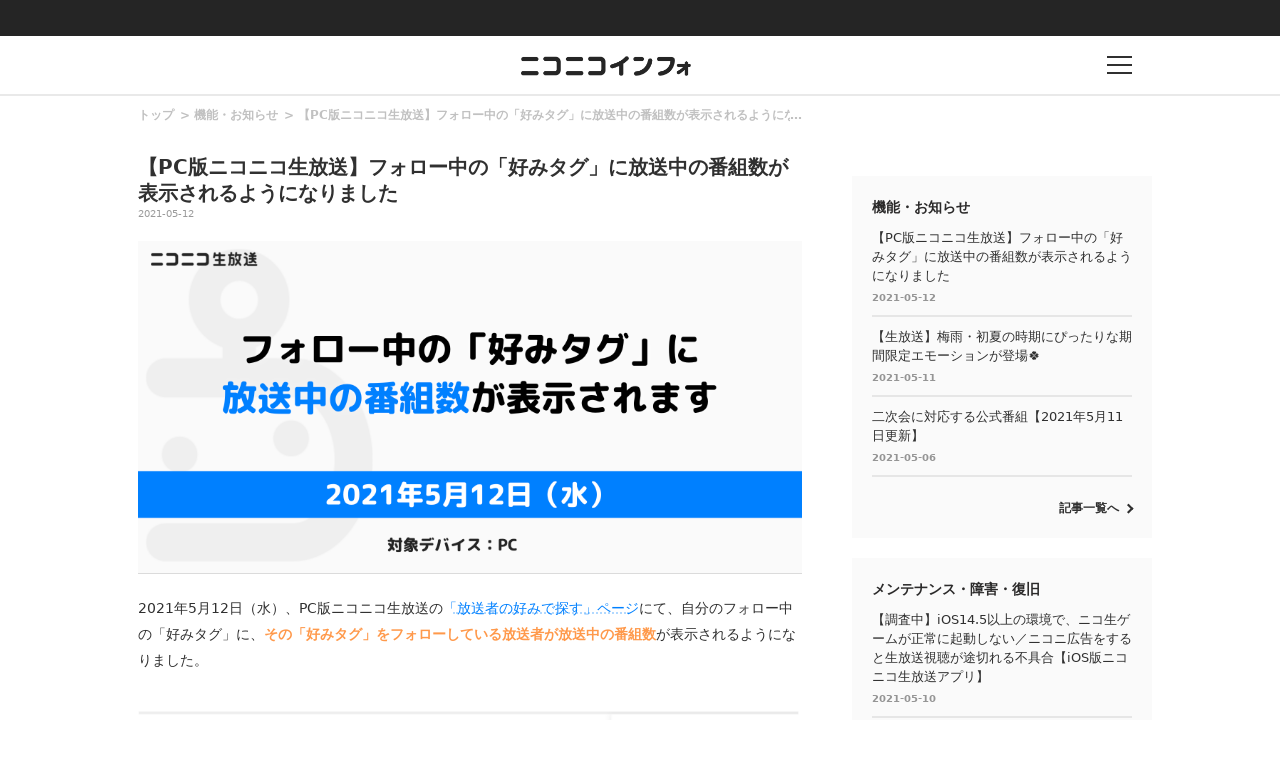

--- FILE ---
content_type: text/css
request_url: https://blog.nicovideo.jp/niconews/wp-content/themes/nicoinfo/css/article.css
body_size: 14019
content:
.article.article-area{width:100%}.article.article-breadcrumb-list{padding:10px 0 30px}@media(max-width: 768px){.article.article-breadcrumb-list{padding:10px 0 20px}}.article.article-wrap{width:100%}.article.article-heading{font-size:20px;line-height:1.3em;font-weight:800}.article.article-date{font-size:10px;color:#9a9a9a}.article.article-content{padding:20px 0;position:relative;z-index:0}.article.article-content section{padding-bottom:20px}.article.article-content section:not(:nth-last-of-type(1)){border-bottom:dotted 3px #e3e3e3}.article.article-content section.is-yellow:not(:nth-last-of-type(1)){border-bottom:dotted 3px #fdefc2}.article.article-content section.is-orange:not(:nth-last-of-type(1)){border-bottom:dotted 3px #ffe6b1}.article.article-content section.is-l_blue:not(:nth-last-of-type(1)){border-bottom:dotted 3px #bae4f8}.article.article-content section.is-pink:not(:nth-last-of-type(1)){border-bottom:dotted 3px #f7d3e3}.article.article-content section.is-green:not(:nth-last-of-type(1)){border-bottom:dotted 3px #d4f5f4}.article.article-content section.is-purple:not(:nth-last-of-type(1)){border-bottom:dotted 3px #d9dcf0}.article.article-content section:not(:nth-of-type(1)){padding-top:20px}.article.article-content section:nth-of-type(1)>:first-child{margin-top:0}.article.article-content p{font-size:14px;line-height:1.9em;margin-bottom:1em}.article.article-content p small{color:#9a9a9a}.article.article-content p strong{font-weight:600;color:#f4626e}.article.article-content p em{font-weight:800;color:#303030;font-style:normal}.article.article-content p em.is-yellow{color:#f7c115}.article.article-content p em.is-orange{color:#ff994b}.article.article-content p em.is-green{color:#2fceca}.article.article-content p em.is-pink{color:#eb92bb}.article.article-content p em.is-purple{color:#7e87cc}.article.article-content p em.is-l_blue{color:#5dc0ef}.article.article-content p a{color:#0080ff}.article.article-content p a:after{content:"";display:block;width:90%;height:10px;margin:auto auto 2px;position:absolute;left:0;right:0;bottom:0;top:0;border-bottom:dotted 2px rgba(0,128,255,.3)}.article.article-content h3{font-size:18px;font-weight:800;color:#2b2a2a;display:block;margin:1em 0}.article.article-content h3 span{content:"";display:inline;background:-webkit-linear-gradient(bottom, #ddd, #ddd 50%, transparent 50%, transparent 100%);background:linear-gradient(0deg, #ddd, #ddd 50%, transparent 50%, transparent 100%);padding:0 .2em}.article.article-content h3.is-yellow span{background:-webkit-linear-gradient(bottom, #fce8a9, #fce8a9 50%, transparent 50%, transparent 100%);background:linear-gradient(0deg, #fce8a9, #fce8a9 50%, transparent 50%, transparent 100%)}.article.article-content h3.is-orange span{background:-webkit-linear-gradient(bottom, #ffeecb, #ffeecb 50%, transparent 50%, transparent 100%);background:linear-gradient(0deg, #ffeecb, #ffeecb 50%, transparent 50%, transparent 100%)}.article.article-content h3.is-green span{background:-webkit-linear-gradient(bottom, #aaecea, #aaecea 50%, transparent 50%, transparent 100%);background:linear-gradient(0deg, #aaecea, #aaecea 50%, transparent 50%, transparent 100%)}.article.article-content h3.is-l_blue span{background:-webkit-linear-gradient(bottom, #bae4f8, #bae4f8 50%, transparent 50%, transparent 100%);background:linear-gradient(0deg, #bae4f8, #bae4f8 50%, transparent 50%, transparent 100%)}.article.article-content h3.is-pink span{background:-webkit-linear-gradient(bottom, #f7d3e3, #f7d3e3 50%, transparent 50%, transparent 100%);background:linear-gradient(0deg, #f7d3e3, #f7d3e3 50%, transparent 50%, transparent 100%)}.article.article-content h3.is-purple span{background:-webkit-linear-gradient(bottom, #d9dcf0, #d9dcf0 50%, transparent 50%, transparent 100%);background:linear-gradient(0deg, #d9dcf0, #d9dcf0 50%, transparent 50%, transparent 100%)}.article.article-content h4{font-size:16px;font-weight:800;color:#2b2a2a;position:relative;line-height:1.3em;margin:1em 0}.article.article-content h4.is-deco{padding-left:.8em}.article.article-content h4.is-deco:before{content:"";display:inline-block;width:.5em;height:2px;background:#2b2a2a;position:absolute;top:.5em;left:0}.article.article-content h4.is-yellow{color:#f7c115}.article.article-content h4.is-yellow.is-deco:before{background:#f7c115}.article.article-content h4.is-orange{color:#ff994b}.article.article-content h4.is-green{color:#2fceca}.article.article-content h4.is-pink{color:#eb92bb}.article.article-content h4.is-purple{color:#7e87cc}.article.article-content h4.is-l_blue{color:#5dc0ef}.article.article-content ol{list-style:none;counter-reset:item;margin:1em 0 2em}.article.article-content ol>br{display:none}.article.article-content ol li{position:relative;padding-left:2em;margin-bottom:.5em}.article.article-content ol li:before{counter-increment:item;content:counter(item);display:inline-block;width:1.8em;height:1.8em;text-align:center;background:#000;color:#fff;border-radius:50%;font-size:10px;font-weight:600;line-height:1.8em;position:absolute;top:.08em;bottom:0;left:.5em;margin:0}.article.article-content ol.is-yellow li:before{background:#f7c115}.article.article-content ol.is-orange li:before{background:#ff994b}.article.article-content ol.is-green li:before{background:#2fceca}.article.article-content ol.is-l_blue li:before{background:#5dc0ef}.article.article-content ol.is-pink li:before{background:#eb92bb}.article.article-content ol.is-purple li:before{background:#7e87cc}.article.article-content ul{list-style:none;margin:1em 0 2em}.article.article-content ul>br{display:none}.article.article-content ul li{position:relative;padding-left:2em;margin-bottom:.5em}.article.article-content ul li:before{content:"";position:absolute;display:inline-block;width:10px;height:10px;background:#e3e3e3;border-radius:50%;top:.32em;bottom:0;left:10px;right:auto;margin:0}.article.article-content ul.is-yellow li:before{background:#fbe290}.article.article-content ul.is-orange li:before{background:#ffe6b1}.article.article-content ul.is-green li:before{background:#bff0ef}.article.article-content ul.is-l_blue li:before{background:#d1edfa}.article.article-content ul.is-pink li:before{background:#f7d3e3}.article.article-content ul.is-purple li:before{background:#d9dcf0}.article.article-content dl{font-weight:600;text-align:center}.article.article-content dl dt{padding:.5em}.article.article-content dl dt img{width:100%}.article.article-content dl dd{padding:.5em 0;line-height:1.3em}.article.article-content dl dd small{font-size:12px}.article.article-content dl br{display:none}.article.article-content table.article-table{width:100%;margin:20px 0;font-size:12px;font-weight:600}.article.article-content table.article-table thead th{background:#272727;color:#fff}.article.article-content table.article-table tbody th{width:85px;background:#fafafa}@media(max-width: 768px){.article.article-content table.article-table tbody th{width:80px}}.article.article-content table.article-table th,.article.article-content table.article-table td{padding:.5em;border:solid 2px #efefef}.article.article-content table.article-table td img{display:block;margin:auto}.article.article-content table.article-table.is-yellow thead th{background:#f7c115}.article.article-content table.article-table.is-yellow tbody th{background:rgba(247,193,21,.1)}.article.article-content table.article-table.is-yellow td,.article.article-content table.article-table.is-yellow th{border:solid 2px #fdefc2}.article.article-content table.article-table.is-orange thead th{background:#ff994b}.article.article-content table.article-table.is-orange tbody th{background:rgba(255,198,75,.1)}.article.article-content table.article-table.is-orange td,.article.article-content table.article-table.is-orange th{border:solid 2px #fff0e4}.article.article-content table.article-table.is-green thead th{background:#2fceca}.article.article-content table.article-table.is-green tbody th{background:rgba(47,206,202,.1)}.article.article-content table.article-table.is-green td,.article.article-content table.article-table.is-green th{border:solid 2px #d4f5f4}.article.article-content table.article-table.is-l_blue thead th{background:#5dc0ef}.article.article-content table.article-table.is-l_blue tbody th{background:#e8f6fd}.article.article-content table.article-table.is-l_blue td,.article.article-content table.article-table.is-l_blue th{border:solid 2px #d1edfa}.article.article-content table.article-table.is-pink thead th{background:#eb92bb}.article.article-content table.article-table.is-pink tbody th{background:rgba(235,146,187,.1)}.article.article-content table.article-table.is-pink td,.article.article-content table.article-table.is-pink th{border:solid 2px #fbe8f1}.article.article-content table.article-table.is-purple thead th{background:#7e87cc}.article.article-content table.article-table.is-purple tbody th{background:rgba(126,135,204,.1)}.article.article-content table.article-table.is-purple td,.article.article-content table.article-table.is-purple th{border:solid 2px #d9dcf0}.article.article-content img{max-width:100%;height:auto}.article.article-content hr{width:95%;height:1px;background:rgba(48,48,48,.1);margin:20px auto}.article.article-content .article-performerlist{display:-webkit-box;display:flex;width:100%}@media(max-width: 768px){.article.article-content .article-performerlist{-webkit-box-pack:center;justify-content:center;flex-wrap:wrap}}.article.article-content .article-performerlist dl{width:25%}@media(max-width: 768px){.article.article-content .article-performerlist dl{width:50%}}.article.article-content .article-programlist{display:-webkit-box;display:flex;flex-wrap:wrap;margin-bottom:20px}@media(max-width: 768px){.article.article-content .article-programlist{-webkit-box-pack:center;justify-content:center}}.article.article-content .article-programlist>*{margin:10px 20px 10px 0}@media(max-width: 768px){.article.article-content .article-programlist>*{margin:10px}}.article.article-content .article-player{margin:20px 0}.article.article-content .article-button{width:100%;text-align:center;margin:20px auto;position:relative;background:#000}.article.article-content .article-button a{display:block;width:100%;background:#303030;color:#fff;-webkit-transform:translateY(-7px);transform:translateY(-7px);-webkit-transition:ease .3s;transition:ease .3s}.article.article-content .article-button a:after{display:none}.article.article-content .article-button a:hover{-webkit-transform:translateY(-2px);transform:translateY(-2px);-webkit-transition:ease .3s;transition:ease .3s;opacity:1}.article.article-content .article-button a span{display:inline-block;-webkit-transition:color ease .2s;transition:color ease .2s;position:relative;padding:20px 2em;font-weight:800}.article.article-content .article-button a span:after{content:"";display:inline-block;width:.6em;height:.6em;border-right:solid 2px #fff;border-bottom:solid 2px #fff;position:absolute;left:auto;right:1em;top:0;bottom:0;margin:auto 0;-webkit-transform-origin:center center;transform-origin:center center;-webkit-transform:rotate(-45deg);transform:rotate(-45deg)}.article.article-content .article-button.is-yellow{background:#f7a715}.article.article-content .article-button.is-yellow a{background:#f7c115}.article.article-content .article-button.is-orange{background:#ff7c18}.article.article-content .article-button.is-orange a{background:#ff994b}.article.article-content .article-button.is-green{background:#26a4a1}.article.article-content .article-button.is-green a{background:#2fceca}.article.article-content .article-button.is-l_blue{background:#25aae9}.article.article-content .article-button.is-l_blue a{background:#5dc0ef}.article.article-content .article-button.is-pink{background:#e570a5}.article.article-content .article-button.is-pink a{background:#eb92bb}.article.article-content .article-button.is-purple{background:#4855b6}.article.article-content .article-button.is-purple a{background:#7e87cc}.article.article-content .article-box{padding:36px 26px;background:#f8f8f8;line-height:1.8em}@media(max-width: 768px){.article.article-content .article-box{padding:36px 20px}}.article.article-content .article-box h5{margin:1em 0 .5em}.article.article-content .article-box h5.is-center{text-align:center}.article.article-content .article-box>:first-child{margin-top:0}.article.article-content a{color:#303030;position:relative;-webkit-transition:color ease .2s;transition:color ease .2s}.article.article-content a img{display:block;-webkit-transition:color ease .2s;transition:color ease .2s}.article.article-content a img:hover{-webkit-transition:color ease .2s;transition:color ease .2s;opacity:.7}.article.article-content a.is-center img{margin-right:auto;margin-left:auto}.article.article-content a.is-right img{margin-right:0;margin-left:auto}.article.article-content a:hover{-webkit-transition:color ease .2s;transition:color ease .2s;opacity:.7}.article.article-sns{width:100%;display:-webkit-box;display:flex;-webkit-box-align:center;align-items:center;border-bottom:solid 4px rgba(48,48,48,.1);-webkit-box-pack:end;justify-content:flex-end}@media(max-width: 768px){.article.article-sns{-webkit-box-pack:center;justify-content:center;flex-wrap:wrap;background:#fafafa;border:none;padding:20px 0}}.article.article-sns-title{font-size:12px;letter-spacing:1.4px;font-weight:600;padding:0 1em;position:relative;margin-right:3em}@media(max-width: 768px){.article.article-sns-title{width:100%;text-align:center;margin:0}}.article.article-sns-title:after{content:"";width:2.5em;height:2px;background:rgba(48,48,48,.3);position:absolute;top:0;left:100%;right:0;bottom:1px;margin:auto}@media(max-width: 768px){.article.article-sns-title:after{display:none}}.article.article-sns-list{list-style:none;display:-webkit-box;display:flex}.article.article-sns-list-item{width:25px;margin:1em .5em}@media(max-width: 768px){.article.article-sns-list-item{width:40px;margin:1em}}.article.article-sns-list-item a:hover{opacity:.7}.article.article-sns-list-item img{width:100%}

--- FILE ---
content_type: application/javascript
request_url: https://blog.nicovideo.jp/niconews/wp-content/themes/nicoinfo/js/vender.js
body_size: 5089
content:
/******/ (function(modules) { // webpackBootstrap
/******/ 	// The module cache
/******/ 	var installedModules = {};
/******/
/******/ 	// The require function
/******/ 	function __webpack_require__(moduleId) {
/******/
/******/ 		// Check if module is in cache
/******/ 		if(installedModules[moduleId])
/******/ 			return installedModules[moduleId].exports;
/******/
/******/ 		// Create a new module (and put it into the cache)
/******/ 		var module = installedModules[moduleId] = {
/******/ 			i: moduleId,
/******/ 			l: false,
/******/ 			exports: {}
/******/ 		};
/******/
/******/ 		// Execute the module function
/******/ 		modules[moduleId].call(module.exports, module, module.exports, __webpack_require__);
/******/
/******/ 		// Flag the module as loaded
/******/ 		module.l = true;
/******/
/******/ 		// Return the exports of the module
/******/ 		return module.exports;
/******/ 	}
/******/
/******/
/******/ 	// expose the modules object (__webpack_modules__)
/******/ 	__webpack_require__.m = modules;
/******/
/******/ 	// expose the module cache
/******/ 	__webpack_require__.c = installedModules;
/******/
/******/ 	// identity function for calling harmony imports with the correct context
/******/ 	__webpack_require__.i = function(value) { return value; };
/******/
/******/ 	// define getter function for harmony exports
/******/ 	__webpack_require__.d = function(exports, name, getter) {
/******/ 		if(!__webpack_require__.o(exports, name)) {
/******/ 			Object.defineProperty(exports, name, {
/******/ 				configurable: false,
/******/ 				enumerable: true,
/******/ 				get: getter
/******/ 			});
/******/ 		}
/******/ 	};
/******/
/******/ 	// getDefaultExport function for compatibility with non-harmony modules
/******/ 	__webpack_require__.n = function(module) {
/******/ 		var getter = module && module.__esModule ?
/******/ 			function getDefault() { return module['default']; } :
/******/ 			function getModuleExports() { return module; };
/******/ 		__webpack_require__.d(getter, 'a', getter);
/******/ 		return getter;
/******/ 	};
/******/
/******/ 	// Object.prototype.hasOwnProperty.call
/******/ 	__webpack_require__.o = function(object, property) { return Object.prototype.hasOwnProperty.call(object, property); };
/******/
/******/ 	// __webpack_public_path__
/******/ 	__webpack_require__.p = "/assets/js/";
/******/
/******/ 	// Load entry module and return exports
/******/ 	return __webpack_require__(__webpack_require__.s = 1);
/******/ })
/************************************************************************/
/******/ ([
/* 0 */,
/* 1 */
/***/ function(module, exports) {

const mediaQuerySP = matchMedia('(max-width: 768px)');
const mediaQueryPC = matchMedia('(min-width: 769px)');

const menuOpen = document.querySelector('.l-header-button');
const menuclose = document.querySelector('.l-globalmenu-button');
const menuArea = document.querySelector('.l-globalmenu-area');
const menuAreain = document.querySelector('.l-globalmenu-inner');

const spAccordionButtonlist = document.querySelectorAll('.l-globalmenu-subheading');
const spAccordionButtonlist2 = Array.prototype.slice.call(spAccordionButtonlist, 0);
let len = spAccordionButtonlist2.length;

const spAccordionMenulist = document.querySelectorAll('.l-globalmenu-list');
const spAccordionMenulist2 = Array.prototype.slice.call(spAccordionMenulist, 0);
let lastInnerWidth = window.innerWidth;
let lastInnerHeint = window.innerHeight;

// メニュー開閉
menuOpen.addEventListener('click', function () {
    menuArea.classList.add('is-open');
    menuAreain.classList.add('is-open');
});

menuclose.addEventListener('click', function () {
    menuAreain.classList.remove('is-open');
    menuArea.classList.remove('is-open');
});

if (mediaQuerySP.matches) {
    spmenuAccordion();
}

window.addEventListener('load', function () {});

window.addEventListener("resize", function () {
    // 現在と前回の横幅が違う場合だけ実行
    if (lastInnerWidth !== window.innerWidth || lastInnerHeint !== window.innerHeight) {
        // 横幅を記録しておく
        lastInnerWidth = window.innerWidth;
        lastInnerHeint = window.innerHeight;
        // 処理内容

        if (mediaQuerySP.matches) {
            spmenuAccordion();
        } else {
            for (let i = 0; i < len; i++) {
                const item = spAccordionButtonlist2[i];
                const item2 = spAccordionMenulist2[i];
                item.classList.remove('is-close');
                item2.classList.remove('is-open');
            }
        }
    }
});

function spmenuAccordion() {

    for (let i = 0; i < len; i++) {
        const item = spAccordionButtonlist2[i];
        const item2 = spAccordionMenulist2[i];
        item.addEventListener('click', function (event) {
            this.classList.toggle('is-close');
            item2.classList.toggle('is-open');
        });
        menuclose.addEventListener('click', function () {
            item.classList.remove('is-close');
            item2.classList.remove('is-open');
        });
    }
}

/***/ }
/******/ ]);